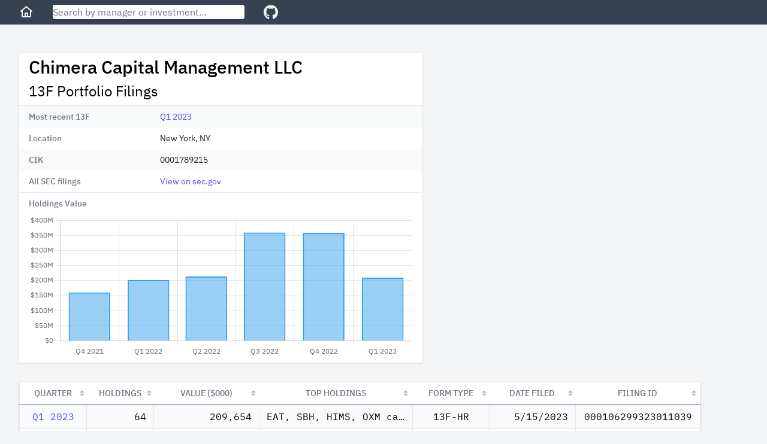

--- FILE ---
content_type: text/html; charset=utf-8
request_url: https://www.google.com/recaptcha/api2/aframe
body_size: 267
content:
<!DOCTYPE HTML><html><head><meta http-equiv="content-type" content="text/html; charset=UTF-8"></head><body><script nonce="tO4Ft-6fJV6LCMcQUwYXTA">/** Anti-fraud and anti-abuse applications only. See google.com/recaptcha */ try{var clients={'sodar':'https://pagead2.googlesyndication.com/pagead/sodar?'};window.addEventListener("message",function(a){try{if(a.source===window.parent){var b=JSON.parse(a.data);var c=clients[b['id']];if(c){var d=document.createElement('img');d.src=c+b['params']+'&rc='+(localStorage.getItem("rc::a")?sessionStorage.getItem("rc::b"):"");window.document.body.appendChild(d);sessionStorage.setItem("rc::e",parseInt(sessionStorage.getItem("rc::e")||0)+1);localStorage.setItem("rc::h",'1768896783140');}}}catch(b){}});window.parent.postMessage("_grecaptcha_ready", "*");}catch(b){}</script></body></html>